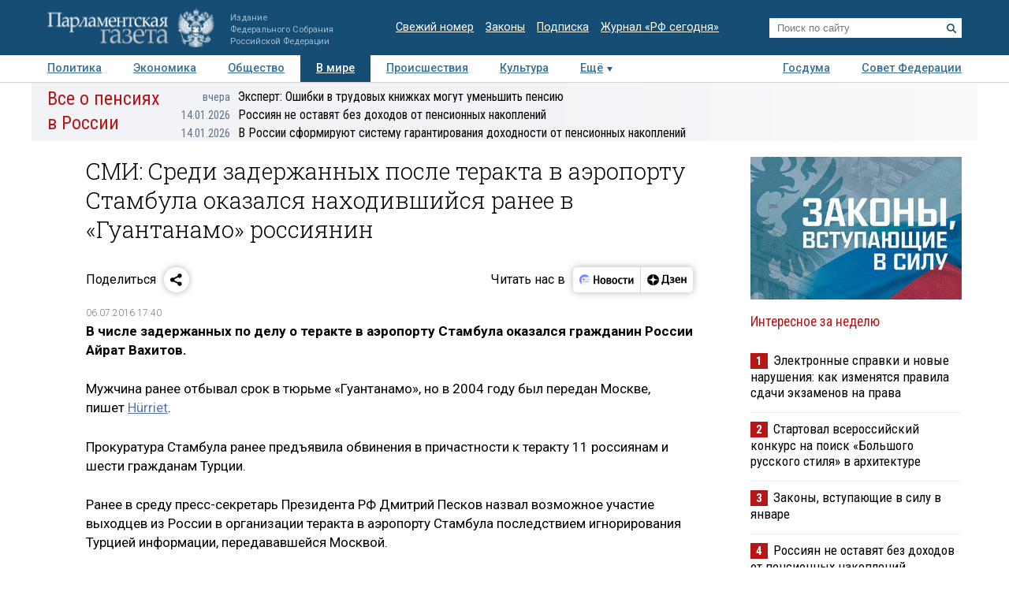

--- FILE ---
content_type: application/javascript;charset=utf-8
request_url: https://smi2.ru/data/js/92323.js
body_size: 1732
content:
function _jsload(src){var sc=document.createElement("script");sc.type="text/javascript";sc.async=true;sc.src=src;var s=document.getElementsByTagName("script")[0];s.parentNode.insertBefore(sc,s);};(function(){document.getElementById("unit_92323").innerHTML="<div id=\"container_92323\"> <div id=\"header_92323\"> <a class=\"logo_smi2_link\" href=\"https://smi2.ru/\" target=\"_blank\"> <img src=\"//static.smi2.net/static/logo/smi2.svg\" class=\"logo_smi2\" alt=\"smi2\"> </a> </div> </div><style>#container_92323 { box-sizing: border-box; margin: 20px 0; } #container_92323 #header_92323 { margin-bottom: 15px; text-align: left; height: 22px; overflow: hidden; } #container_92323 #header_92323 .logo_smi2 { display: inline-block; height: 22px; max-width: none; margin: 0; } #container_92323 .list-container { } #container_92323 .list-container-item { display: block; width: 100%; box-sizing: border-box; } #container_92323 .list-container-item .imgFrame { display: block; margin: 0; padding: 0; } #container_92323 .list-container-item .image { display: none; } #container_92323 .list-container-item:first-child .image { display: block; border: none; width: 100%; margin-bottom: 2px; } #container_92323 .list-container-item .title_92323 { display: block; font-family: \"Roboto Condensed\", sans-serif; font-size: 1.05em; line-height: 1.2em; color: #000; text-align: left; text-decoration: none; word-wrap: break-word; overflow: hidden; padding: 10px 0 15px 0; border-bottom: 1px solid #eef2f6; } #container_92323 .list-container-item .title_92323:hover { } #container_92323 .list-container-item .clear { clear: left; }</style>";var cb=function(){var clickTracking = "";/** * Размер страницы (количество) загружаемых элементов * * @type {number} */ var page_size = 3; /** * Максимальное количество загружаемых страниц элементов * * @type {number} */ var max_page_count = 1; /** * Родительский элемент контейнера * * @type {HTMLElement} */ var parent_element = JsAPI.Dom.getElement("container_92323"); /** * Настройки блока * * @type {*} */ var properties = undefined; /** * Callback-функция рендера содержимого элемента * * @type {function(HTMLElement, *, number)} */ var item_content_renderer = function (parent, model, index) { JsAPI.Dom.appendChild(parent, JsAPI.Dom.createDom('div', undefined, [ JsAPI.Dom.createDom('a', { 'href': model['url'], 'target': '_blank', 'class': 'imgFrame' }, JsAPI.Dom.createDom('img', { 'class': 'image', 'src': model['image'] })), JsAPI.Dom.createDom('a', { 'href': model['url'], 'target': '_blank', 'class': 'title_92323' }, model['title']), JsAPI.Dom.createDom('div', 'clear') ])); }; /** * Идентификатор блока * * @type {number} */ var block_id = 92323; /** * Маска требуемых параметров (полей) статей * * @type {number|undefined} */ var opt_fields = JsAPI.Dao.NewsField.TITLE | JsAPI.Dao.NewsField.IMAGE; /** * Создание list-блока */ JsAPI.Ui.ListBlock({ 'page_size': page_size, 'max_page_count': max_page_count, 'parent_element': parent_element, 'properties': properties, 'item_content_renderer': item_content_renderer, 'block_id': block_id, 'fields': opt_fields }, function (block) {}, function (reason) {});};if(!window.jsapi){window.jsapi=[];_jsload("//static.smi2.net/static/jsapi/jsapi.v5.25.25.ru_RU.js");}window.jsapi.push(cb);}());/* StatMedia */(function(w,d,c){(w[c]=w[c]||[]).push(function(){try{w.statmedia42468=new StatMedia({"id":42468,"user_id":null,"user_datetime":1768717142532,"session_id":null,"gen_datetime":1768717142534});}catch(e){}});if(!window.__statmedia){var p=d.createElement('script');p.type='text/javascript';p.async=true;p.src='https://cdnjs.smi2.ru/sm.js';var s=d.getElementsByTagName('script')[0];s.parentNode.insertBefore(p,s);}})(window,document,'__statmedia_callbacks');/* /StatMedia */

--- FILE ---
content_type: application/javascript
request_url: https://smi2.ru/counter/settings?payload=COTLAhiElIf-vDM6JGQ1MmUyODVjLWJiODQtNGJlNC1hMjY4LTA0YmZmYjY3NWM4MQ&cb=_callbacks____0mkjciqzb
body_size: 1518
content:
_callbacks____0mkjciqzb("[base64]");